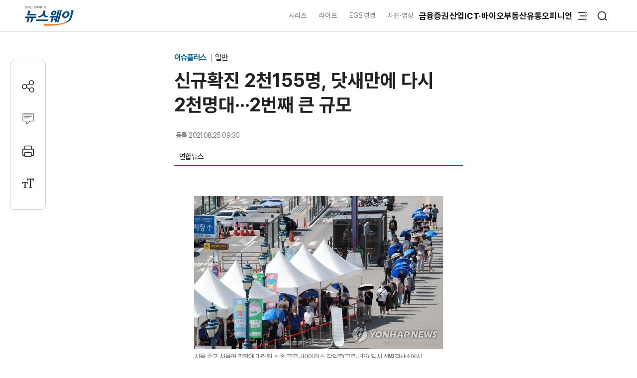

--- FILE ---
content_type: text/html; charset=UTF-8
request_url: https://www.newsway.co.kr/news/view?ud=2021082509302026287
body_size: 14588
content:
<!DOCTYPE html>
<html lang="ko">
<head>
<title>신규확진 2천155명, 닷새만에 다시 2천명대···2번째 큰 규모 - 뉴스웨이</title>
<meta charset="UTF-8">
<meta http-equiv="X-UA-Compatible" content="IE=edge">
<meta name="viewport" content="width=device-width,initial-scale=1.0,minimum-scale=1.0,maximum-scale=3.0,user-scalable=yes">
<meta name="title" content="신규확진 2천155명, 닷새만에 다시 2천명대···2번째 큰 규모 - 뉴스웨이">
<meta name="keywords" content="">
<meta name="description" content="국내 신종 코로나바이러스 감염증(코로나19) 4차 대유행이 지속 중인 가운데 25일 신규 확진자 수는 또다시 2천명대로 치솟았다. 중앙방역대책본부(방대본)는 이날 0시 기준 신규 확진자가 2천155명 늘어 누적 24만1천439명이라고 밝혔다. 전날(1천509명)보다 무려 646명 늘면서 지난 20일(2천50명) 이후 닷새 만에 다시 2천명을 넘어 2천100명대를 기록했다. 이는 국내 코로나19 사태 이후 최다를 기록한 지난 11일(2천221명) 이후 두 번째로 큰 규모다. 2천명대 확진자 ">
<meta name="author" content="안민">
<meta name="robots" content="max-image-preview:large">
<link rel="canonical" href="https://www.newsway.co.kr/news/view?ud=2021082509302026287">

<!-- og -->
<meta property="og:site_name" content="뉴스웨이">
<meta property="og:type" content="article">
<meta property="og:title" content="신규확진 2천155명, 닷새만에 다시 2천명대···2번째 큰 규모 - 뉴스웨이">
<meta property="og:description" content="국내 신종 코로나바이러스 감염증(코로나19) 4차 대유행이 지속 중인 가운데 25일 신규 확진자 수는 또다시 2천명대로 치솟았다. 중앙방역대책본부(방대본)는 이날 0시 기준 신규 확진자가 2천155명 늘어 누적 24만1천439명이라고 밝혔다. 전날(1천509명)보다 무려 646명 늘면서 지난 20일(2천50명) 이후 닷새 만에 다시 2천명을 넘어 2천100명대를 기록했다. 이는 국내 코로나19 사태 이후 최다를 기록한 지난 11일(2천221명) 이후 두 번째로 큰 규모다. 2천명대 확진자 ">
<meta property="og:url" content="https://www.newsway.co.kr/news/view?ud=2021082509302026287">
<meta property="og:image" content="https://nimage.newsway.co.kr/photo/2021/07/18/20210718000051_0700.jpg">
<meta property="og:image:width" content="500">
<meta property="og:image:height" content="308">

<!-- twitter -->
<meta name="twitter:site" content="@newsway" >
<meta name="twitter:card" content="summary_large_image">
<meta name="twitter:title" content="신규확진 2천155명, 닷새만에 다시 2천명대···2번째 큰 규모 - 뉴스웨이">
<meta name="twitter:description" content="국내 신종 코로나바이러스 감염증(코로나19) 4차 대유행이 지속 중인 가운데 25일 신규 확진자 수는 또다시 2천명대로 치솟았다. 중앙방역대책본부(방대본)는 이날 0시 기준 신규 확진자가 2천155명 늘어 누적 24만1천439명이라고 밝혔다. 전날(1천509명)보다 무려 646명 늘면서 지난 20일(2천50명) 이후 닷새 만에 다시 2천명을 넘어 2천100명대를 기록했다. 이는 국내 코로나19 사태 이후 최다를 기록한 지난 11일(2천221명) 이후 두 번째로 큰 규모다. 2천명대 확진자 ">
<meta name="twitter:image" content="https://nimage.newsway.co.kr/photo/2021/07/18/20210718000051_0700.jpg">
<meta name="twitter:creator" content="@newsway" >


<!-- DeepDive -->
<meta property="dd:content_id" content="2021082509302026287">
<meta property="dd:playtime" content="">
<meta property="dd:author" content="안민">
<meta property="dd:category" content="">
<meta property="dd:published_time" content="2021-08-25T09:30:20+09:00">
<meta property="dd:modified_time" content="2021-08-25T09:30:31+09:00">
<meta property="dd:publisher" content="뉴스웨이">
<meta property="dd:availability" content="true">

<!-- article -->
<meta property="article:published_time" content="2021-08-25T09:30:20+09:00">

<script>
var g_strDispType   = "NW";
var g_strCategory   = "04.12.01";
var g_strNewsID     = "2021082509302026287_1";
var g_strRemoteIP   = "NULL";
</script>
<script src="https://nimage.newsway.co.kr/assets/js/logcollectscript_202209.js?Friday 30th of January 2026 03:39:50 AM"></script>

<script async src="https://pagead2.googlesyndication.com/pagead/js/adsbygoogle.js?client=ca-pub-2415398784695844" crossorigin="anonymous"></script>

<!-- taboola -->
<script type="text/javascript">
document.addEventListener("DOMContentLoaded", function() {
  window._taboola = window._taboola || [];
  _taboola.push({article:'auto'});
  !function (e, f, u, i) {
    if (!document.getElementById(i)){
      e.async = 1;
      e.src = u;
      e.id = i;
      f.parentNode.insertBefore(e, f);
    }
  }(document.createElement('script'),
  document.getElementsByTagName('script')[0],
  '//cdn.taboola.com/libtrc/newsway-mobile/loader.js',
  'tb_loader_script');
  if(window.performance && typeof window.performance.mark == 'function')
    {window.performance.mark('tbl_ic');}
});
</script>

<!-- kakao -->
<script src="https://developers.kakao.com/sdk/js/kakao.min.js" defer></script>
<script>
// dom로드가 완료 되면 실행
document.addEventListener("DOMContentLoaded", function() {
    Kakao.init('8e7f6b75370f0d08827c8f09991a2dfb');
});
</script>

<!-- google -->
<meta name="google-site-verification" content="LbLXsNkXj8kNTbitXHy55A2cIFG2nIXEnuMBatmoh0Y">

<!-- Google tag (gtag.js) -->
<script async src="https://www.googletagmanager.com/gtag/js?id=G-0F9N3T85JF"></script>
<script>
window.dataLayer = window.dataLayer || [];
function gtag(){dataLayer.push(arguments);}
gtag('js', new Date());

gtag('config', 'G-0F9N3T85JF');
</script>

<link rel="shortcut icon" href="https://nimage.newsway.co.kr/assets/image/favicon/newsway.ico" type="image/x-icon">
<link rel="apple-touch-icon" sizes="57x57" href="https://nimage.newsway.co.kr/assets/image/favicon/apple-icon-57x57.png">
<link rel="apple-touch-icon" sizes="60x60" href="https://nimage.newsway.co.kr/assets/image/favicon/apple-icon-60x60.png">
<link rel="apple-touch-icon" sizes="72x72" href="https://nimage.newsway.co.kr/assets/image/favicon/apple-icon-72x72.png">
<link rel="apple-touch-icon" sizes="76x76" href="https://nimage.newsway.co.kr/assets/image/favicon/apple-icon-76x76.png">
<link rel="apple-touch-icon" sizes="114x114" href="https://nimage.newsway.co.kr/assets/image/favicon/apple-icon-114x114.png">
<link rel="apple-touch-icon" sizes="120x120" href="https://nimage.newsway.co.kr/assets/image/favicon/apple-icon-120x120.png">
<link rel="apple-touch-icon" sizes="144x144" href="https://nimage.newsway.co.kr/assets/image/favicon/apple-icon-144x144.png">
<link rel="apple-touch-icon" sizes="152x152" href="https://nimage.newsway.co.kr/assets/image/favicon/apple-icon-152x152.png">
<link rel="apple-touch-icon" sizes="180x180" href="https://nimage.newsway.co.kr/assets/image/favicon/apple-icon-180x180.png">
<link rel="icon" type="image/png" sizes="192x192"  href="https://nimage.newsway.co.kr/assets/image/favicon/android-icon-192x192.png">
<link rel="icon" type="image/png" sizes="32x32" href="https://nimage.newsway.co.kr/assets/image/favicon/favicon-32x32.png">
<link rel="icon" type="image/png" sizes="96x96" href="https://nimage.newsway.co.kr/assets/image/favicon/favicon-96x96.png">
<link rel="icon" type="image/png" sizes="16x16" href="https://nimage.newsway.co.kr/assets/image/favicon/favicon-16x16.png">
<!-- <link rel="manifest" href="https://nimage.newsway.co.kr/assets/image/favicon/manifest.json"> -->
<meta name="msapplication-TileImage" content="https://nimage.newsway.co.kr/assets/image/favicon/ms-icon-144x144.png">

<link rel="stylesheet" href="https://nimage.newsway.co.kr/assets/css/common.css?v=20251110">
<link rel="stylesheet" href="https://nimage.newsway.co.kr/assets/css/new.css?v=20251107">

<link href="https://nimage.newsway.co.kr/assets/css/view.css?v=202601151" rel="stylesheet">
<link href="https://nimage.newsway.co.kr/assets/css/view-v2.css?v=202601151" rel="stylesheet">
<link href="https://nimage.newsway.co.kr/assets/css/sticky-menu.css?v=202601151" rel="stylesheet">
<link href="https://nimage.newsway.co.kr/assets/css/content-right.css?v=202601151" rel="stylesheet">

<script type="application/ld+json">
{
    "@context": "http://schema.org",
    "@type": "NewsArticle",
    "headline": "신규확진 2천155명, 닷새만에 다시 2천명대···2번째 큰 규모 - 뉴스웨이",
    "image": {
        "@type": "ImageObject",
        "@id": "https://nimage.newsway.co.kr/photo/2021/07/18/20210718000051_0700.jpg",
        "url": "https://nimage.newsway.co.kr/photo/2021/07/18/20210718000051_0700.jpg",
        "width": "500",
        "height": "308"
    },
    "author": {
        "@type": "Person",
        "name": "안민",
        "url": "https://www.newsway.co.kr/reporter/"
    },
    "publisher": {
        "@type": "Organization",
        "name": "뉴스웨이",
        "url": "https://www.newsway.co.kr",
        "logo": {
            "@type": "ImageObject",
            "url": "https://nimage.newsway.co.kr/assets/image/logo/logos_sns.png",
            "width": "800",
            "height": "800"
        },
        "sameAs": [
            "https://www.facebook.com/newswayon/",
            "https://post.naver.com/ewaynews",
            "https://www.youtube.com/channel/UCoFVLuTZ0FBrB54L4fU4uKQ"
        ]
    },
    "datePublished": "2021-08-25T09:30:20+09:00",
    "dateModified": "2021-08-25T09:30:31+09:00",
    "description": "국내 신종 코로나바이러스 감염증(코로나19) 4차 대유행이 지속 중인 가운데 25일 신규 확진자 수는 또다시 2천명대로 치솟았다. 중앙방역대책본부(방대본)는 이날 0시 기준 신규 확진자가 2천155명 늘어 누적 24만1천439명이라고 밝혔다. 전날(1천509명)보다 무려 646명 늘면서 지난 20일(2천50명) 이후 닷새 만에 다시 2천명을 넘어 2천100명대를 기록했다. 이는 국내 코로나19 사태 이후 최다를 기록한 지난 11일(2천221명) 이후 두 번째로 큰 규모다. 2천명대 확진자 ",
    "mainEntityOfPage": {
        "@type": "webpage",
        "@id": "https://www.newsway.co.kr/news/view?ud=2021082509302026287"
    },
    "url": "https://www.newsway.co.kr/news/view?ud=2021082509302026287",
    "thumbnailUrl": "https://nimage.newsway.co.kr/photo/2021/07/18/20210718000051_0700.jpg"
}</script>

<script src="https://nimage.newsway.co.kr/assets/js/jquery.min.js"></script>
</head>
<body>
        <div id="blind"></div>
    
    <div id="wrap">
     
 
<div id="subheader" class="sub-header is-block">
    <div class="subheader-wrap">
        <a href="/" class="subheader-logo" aria-label="홈으로 이동">
            <img src="https://nimage.newsway.co.kr/assets/image/logo/newsway_logo_emblem.svg" alt="뉴스웨이로고"/>
        </a>
        <div class="header-body">
            <div class="navigation">
                <div class="gnb">
                    <a href="/series">시리즈</a>
                    <a href="/life">라이프</a>
                    <a href="/esg">EGS경영</a>
                    <a href="/pic">사진·영상</a>
                </div>
                <nav class="nav">
                    <ul>
                        <li><a href="/finance">금융</a></li>
                        <li><a href="/stock">증권</a></li>
                        <li><a href="/industry">산업</a></li>
                        <li><a href="/it">ICT·바이오</a></li>
                        <li><a href="/realestate">부동산</a></li>
                        <li><a href="/distribution-bio">유통</a></li>
                        <li><a href="/opinion">오피니언</a></li>
                    </ul>
                </nav>
                <div class="btn-box">
                    <button class="btn-menu" aria-expanded="false" aria-label="메뉴 열기">
                        <svg class="icon" viewBox="0 0 100 100">
                            <path class="line top" d="M 30,33 H 70" />
                            <path class="line middle" d="M 40,50 H 70" />
                            <path class="line bottom" d="M 30,67 H 70" />
                        </svg>
                    </button>
                    <button class="btn-search"><img src="https://nimage.newsway.co.kr/assets/image/searchIcon.svg" alt="검색"/></button>
                </div>
            </div>
            <!-- //전체메뉴 -->

            <div class="new-nav-sitemap">
                <div class="sitemap-wrap">
                    <div class="sitemap-navigation">
                        <div class="nav-sitemap-top">
                                                        <dl>
                                <dt><a href="/finance">금융</a>
                                    <button type="button"><img src="https://nimage.newsway.co.kr/assets/image/chevronUpIcon.svg" alt=""/></button>
                                </dt>
                                                                <dd><a href="/finance/bank">은행</a></dd>
                                                                <dd><a href="/finance/insurance">보험</a></dd>
                                                                <dd><a href="/finance/card">카드</a></dd>
                                                                <dd><a href="/finance/savings-bank">저축은행</a></dd>
                                                                <dd><a href="/finance/general">금융일반</a></dd>
                                                            </dl>
                                                        <dl>
                                <dt><a href="/stock">증권</a>
                                    <button type="button"><img src="https://nimage.newsway.co.kr/assets/image/chevronUpIcon.svg" alt=""/></button>
                                </dt>
                                                                <dd><a href="/stock/securities-company">증권·자산운용사</a></dd>
                                                                <dd><a href="/stock/item">종목</a></dd>
                                                                <dd><a href="/stock/investment-strategy">투자전략</a></dd>
                                                                <dd><a href="/stock/ipo">IPO</a></dd>
                                                                <dd><a href="/stock/blockchain">블록체인</a></dd>
                                                                <dd><a href="/stock/general">증권일반</a></dd>
                                                            </dl>
                                                        <dl>
                                <dt><a href="/industry">산업</a>
                                    <button type="button"><img src="https://nimage.newsway.co.kr/assets/image/chevronUpIcon.svg" alt=""/></button>
                                </dt>
                                                                <dd><a href="/industry/enterprise">재계</a></dd>
                                                                <dd><a href="/industry/electronics">전기·전자</a></dd>
                                                                <dd><a href="/industry/car">자동차</a></dd>
                                                                <dd><a href="/industry/heavy">중공업·방산</a></dd>
                                                                <dd><a href="/industry/energy-chemical">에너지·화학</a></dd>
                                                                <dd><a href="/industry/air-shipping">항공·해운</a></dd>
                                                                <dd><a href="/industry/general">산업일반</a></dd>
                                                            </dl>
                                                        <dl>
                                <dt><a href="/it">ICT·바이오</a>
                                    <button type="button"><img src="https://nimage.newsway.co.kr/assets/image/chevronUpIcon.svg" alt=""/></button>
                                </dt>
                                                                <dd><a href="/it/telecom">통신</a></dd>
                                                                <dd><a href="/it/game">게임</a></dd>
                                                                <dd><a href="/it/internet-platform">인터넷·플랫폼</a></dd>
                                                                <dd><a href="/it/pharmaceutical-bio">제약·바이오</a></dd>
                                                                <dd><a href="/it/general">ICT일반</a></dd>
                                                            </dl>
                                                        <dl>
                                <dt><a href="/realestate">부동산</a>
                                    <button type="button"><img src="https://nimage.newsway.co.kr/assets/image/chevronUpIcon.svg" alt=""/></button>
                                </dt>
                                                                <dd><a href="/realestate/construction">건설사</a></dd>
                                                                <dd><a href="/realestate/sell">분양</a></dd>
                                                                <dd><a href="/realestate/city-maintenance">도시정비</a></dd>
                                                                <dd><a href="/realestate/general">부동산일반</a></dd>
                                                            </dl>
                                                        <dl>
                                <dt><a href="/distribution-bio">유통</a>
                                    <button type="button"><img src="https://nimage.newsway.co.kr/assets/image/chevronUpIcon.svg" alt=""/></button>
                                </dt>
                                                                <dd><a href="/distribution-bio/channel">채널</a></dd>
                                                                <dd><a href="/distribution-bio/food">식음료</a></dd>
                                                                <dd><a href="/distribution-bio/fashion-beauty">패션·뷰티</a></dd>
                                                                <dd><a href="/distribution-bio/travel">여행</a></dd>
                                                                <dd><a href="/distribution-bio/general">유통일반</a></dd>
                                                            </dl>
                                                        <dl>
                                <dt><a href="/esg">ESG경영</a>
                                    <button type="button"><img src="https://nimage.newsway.co.kr/assets/image/chevronUpIcon.svg" alt=""/></button>
                                </dt>
                                                                <dd><a href="/esg/environment">친환경</a></dd>
                                                                <dd><a href="/esg/social">사회적가치</a></dd>
                                                                <dd><a href="/esg/governance">투명경영</a></dd>
                                                                <dd><a href="/esg/general">ESG일반</a></dd>
                                                            </dl>
                                                    </div>
                        <div class="nav-sitemap-bottom">
                                                        <dl>
                                <dt><a href="/series">시리즈</a></dt>
                                                                <dd><a href="/series/nwreport">NW리포트</a></dd>
                                                                <dd><a href="/series/storynews">스토리뉴스</a></dd>
                                                                <dd><a href="/series/issuefocus">이슈포커스</a></dd>
                                                                <dd><a href="/series/shareholding-structure">기업지배구조</a></dd>
                                                            </dl>
                                                        <dl>
                                <dt><a href="/opinion">오피니언</a></dt>
                                                                <dd><a href="/opinion/speciallist">전문가칼럼</a></dd>
                                                                <dd><a href="/opinion/desk">데스크 칼럼</a></dd>
                                                                <dd><a href="/opinion/note">기자수첩</a></dd>
                                                            </dl>
                                                        <dl>
                                <dt><a href="/life">라이프</a></dt>
                                                                <dd><a href="/life/shorts">Shorts</a></dd>
                                                                <dd><a href="/life/videos">영상</a></dd>
                                                                <dd><a href="/life/cardnews">카드뉴스</a></dd>
                                                                <dd><a href="/life/plan">기획연재</a></dd>
                                                            </dl>
                            
                                                        <dl>
                                <dt><a href="/pic">사진·영상</a></dt>
                                                                <dd><a href="/pic/onspot">온스팟</a></dd>
                                                                <dd><a href="/pic/storyphoto">스토리포토</a></dd>
                                                                <dd><a href="/pic/cut">한 컷</a></dd>
                                                            </dl>
                                                    </div>
                    </div>
                    <div class="sitemap-banner">
                        <a href="https://urba.newsway.co.kr" target="_blank"><img src="https://nimage.newsway.co.kr/assets/image/banner/mainmiddle_banner_250616_2.jpg" alt="도시정비 주택브랜드대상" /></a>
                        <a href="/anniversary" target="_blank"><img src="https://nimage.newsway.co.kr/assets/image/banner/mainmiddle_banner_251021.jpg" alt="제7회 블록체인비즈니스포럼"></a>
                    </div>
                </div>
            </div>
            <!-- //전체메뉴 -->
        </div>
    </div>
    <div class="progress-container-nav no-print"><div class="progress-bar-nav"></div></div>
</div>




<!-- //검색 -->
<aside id="search-popup">
    <div id="search-popup-area">
        <div class="search-popup-blind"></div>
        <div class="search-popup-box">
            <div class="search-popup-close">
                <button type="button"><i></i></button>
            </div>
            <div class="search-popup-logo">
                <section>
                    <div>
                        <span>
                            <a href="/" aria-label="홈으로 이동"></a>
                        </span>
                    </div>
                    <p>
                        <span>검색</span>
                    </p>
                </section>
            </div>
            <div class="search-popup-top">
                <section>
                    <div class="search-wrap">
                        <form action="/search" method="get">
                            <div class="search-box">
                                <input type="text" placeholder="검색어를 입력하세요." name="q">
                                <input type="submit" value="">
                            </div>
                        </form>
                    </div>
                </section>
            </div>
            <div class="search-popup-bottom">
                <!-- <section>
                    <p class="title">
                        <span>인기 검색어</span>
                    </p>
                    <ul class="search-tag">
                                            </ul>
                </section> -->
                <section>
                    <p class="title">
                        <span>주요 뉴스</span>
                    </p>
                    <ul class="search-news">
                                                <li>
                            <a href="/news/view?ud=2026012921323048197">
                                <article>
                                    <div class="news-text">
                                        <p class="headline">
                                            <span>한화에어로, 다연장포 '천무' 노르웨이서 대규모 수주</span>
                                        </p>
                                        <p class="description">
                                            <span>한화에어로스페이스가 다연장로켓 '천무'를 앞세워 노르웨이에서 대규모 수주를 따내는 것에 성공했다. 29일 외신에 따르면 노르웨이 국방부는 이날 한화에어로스페이스를 LRPFS(차세대 장거리 정밀화력 체계) 최종사업자로 선정했다고 밝혔다. 한화에어로스페이스는 계약 체결 후 '천무'를 노르웨이 측에 공급할 예정이다. 앞서 노르웨이 의회는 지난 27일(현지시간) LRPFS 조달계획을 승인했었다. LRPFS는 총 20억 달러(약 2조8644억원) 규</span>
                                        </p>
                                    </div>
                                                                        <div class="news-image">
                                        <figure>
                                            <img src="https://nimage.newsway.co.kr/photo/2026/01/12/20260112000060_0640.png" alt="한화에어로, 다연장포 '천무' 노르웨이서 대규모 수주" loading="lazy">
                                        </figure>
                                    </div>
                                                                    </article>
                            </a>
                        </li>
                                                <li>
                            <a href="/news/view?ud=2026012918324126580">
                                <article>
                                    <div class="news-text">
                                        <p class="headline">
                                            <span>신한·KB금융지주, 전북혁신도시에 모인다···'자본시장 허브' 구축</span>
                                        </p>
                                        <p class="description">
                                            <span>신한금융과 KB금융이 전북혁신도시에 자산운용 중심의 자본시장 허브 및 금융타운을 조성한다. 두 그룹은 운용, 수탁, 리스크 등 자본시장 밸류체인 전 과정을 집적해 실물경제와 연계하고, 계열사 주요 인력을 전주에 배치해 금융생태계 혁신을 추진한다.</span>
                                        </p>
                                    </div>
                                                                        <div class="news-image">
                                        <figure>
                                            <img src="https://nimage.newsway.co.kr/photo/2025/09/19/20250919000042_0640.jpg" alt="신한·KB금융지주, 전북혁신도시에 모인다···'자본시장 허브' 구축" loading="lazy">
                                        </figure>
                                    </div>
                                                                    </article>
                            </a>
                        </li>
                                                <li>
                            <a href="/news/view?ud=2026012918284306775">
                                <article>
                                    <div class="news-text">
                                        <p class="headline">
                                            <span>가상자산사업자 '대주주 범죄전력'도 검증···특금법 개정안 국회 통과</span>
                                        </p>
                                        <p class="description">
                                            <span>가상자산사업자의 진입규제가 대폭 강화된다. 금융위원회는 '특정금융거래정보의 보고 및 이용 등에 관한 법률(특정금융정보법)' 개정안이 국회 본회의를 통과했다고 29일 밝혔다. 이번 개정으로 가상자산사업자 신고 심사 시 대표자·임원뿐 아니라 대주주까지 범죄전력 심사 대상에 포함되며, 심사 대상 법률 범위도 크게 확대됐다. 현행법(특금법, 범죄수익은닉규제법, 자본시장법 등)에 더해 ▲마약거래방지법 ▲공정거래법 ▲조세범처벌법 ▲특정경</span>
                                        </p>
                                    </div>
                                                                        <div class="news-image">
                                        <figure>
                                            <img src="https://nimage.newsway.co.kr/photo/2023/11/14/20231114000063_0640.jpg" alt="가상자산사업자 '대주주 범죄전력'도 검증···특금법 개정안 국회 통과" loading="lazy">
                                        </figure>
                                    </div>
                                                                    </article>
                            </a>
                        </li>
                                                <li>
                            <a href="/news/view?ud=2026012915444899992">
                                <article>
                                    <div class="news-text">
                                        <p class="headline">
                                            <span>HBM4 앞두고 날 선 신경전···삼성·SK의 각기 다른 자신감</span>
                                        </p>
                                        <p class="description">
                                            <span>삼성전자와 SK하이닉스가 최신 실적발표에서 HBM4(차세대 고대역폭메모리)를 두고 경쟁 의지를 드러냈다. 삼성은 2월 HBM4 출하를 공식화하며 기술 우위를 강조했고, SK하이닉스는 검증된 품질과 시장 점유율을 앞세워 선두 유지에 자신감을 보였다. 양사의 기술력과 공급 전략 차별화로 HBM4 시장 주도권 경쟁이 치열하게 전개될 전망이다.</span>
                                        </p>
                                    </div>
                                                                        <div class="news-image">
                                        <figure>
                                            <img src="https://nimage.newsway.co.kr/photo/2023/08/02/20230802000053_0640.png" alt="HBM4 앞두고 날 선 신경전···삼성·SK의 각기 다른 자신감" loading="lazy">
                                        </figure>
                                    </div>
                                                                    </article>
                            </a>
                        </li>
                                            </ul>
                </section>
            </div>
        </div>
    </div>
</aside>
<!-- //검색 -->

<div class="scroll-top">
    <button type="button"><img src="https://nimage.newsway.co.kr/assets/image/chevronUpIcon.svg" alt="맨위로"/></button>
</div>

<script>
document.addEventListener("DOMContentLoaded", function() {
    const header = document.getElementById("subheader");

    window.addEventListener("scroll", function() {
        if(window.scrollY > 100 && $(".new-nav-sitemap").css("display") == "none") {
            header.classList.add("fixed");
        } else if(window.scrollY <= 100 && $(".new-nav-sitemap").css("display") == "none") {
            header.classList.remove("fixed");
        }
    });
});
</script>

    

    

    <div class="progress-container no-print"><div class="progress-bar"></div></div>
<main role="main">
    <div id="container">
        <div class="content">
            <section>
                <div class="view-header">
                    <div class="view-header-area">
                        <div class="view-header-logo">
                            <a href="/"></a>
                        </div>
                        <div>
                            <p class="headline">
                                                                <span class="headline-category">
                                    <a href="/issueplus">
                                        이슈플러스                                    </a>
                                </span>
                                                                <span>신규확진 2천155명, 닷새만에 다시 2천명대···2번째 큰 규모</span>
                                                            </p>
                        </div>
                    </div>
                </div>
            </section>
            <section>
                <div class="main-header">
                    <div>
                        <p class="category">
                                                            <a href="/issueplus">
                                    이슈플러스                                </a>
                                                                                        <a href="/issueplus/general">
                                    일반                                </a>
                                                                                </p>
                        <h1 class="headline">
                            신규확진 2천155명, 닷새만에 다시 2천명대···2번째 큰 규모                                                    </h1>
                    </div>
                    <div class="view-option">
                        <div class="view-reporter">
                            <div class="view-text">
                                <div class="view-date">
                                    <p>
                                        <span>등록</span>
                                        <span>2021.08.25 09:30</span>
                                    </p>
                                                                    </div>
                            </div>
                            <div class="view-info">
                                <div class="view-info-author"><p><a href="/reporter/"><span>연합뉴스</span></a></p></div>
                                <div class="view-info-option">
                                    <div class="layer-share-view">
                                    <button class="btn-share" type="button" aria-label="공유하기">
                                        <img src="https://nimage.newsway.co.kr/assets/image/icons/share_icon.svg" alt="공유아이콘"/>공유</button>
                                        <div class="layer-popup-view share-popup-view">
                                            <div class="layer-header-view">
                                                <p>
                                                    <span><strong>SNS 공유</strong></span>
                                                </p>
                                            </div>
                                            <div class="layer-body-view">
                                                <ul>
                                                    <li>
                                                    <a href="javascript:void(kakaoLinkShare('신규확진 2천155명, 닷새만에 다시 2천명대···2번째 큰 규모', '국내 신종 코로나바이러스 감염증(코로나19) 4차 대유행이 지속 중인 가운데 25일 신규 확진자 수는 또다시 2천명대로 치솟았다. 중앙방역대책본부(방대본)는 이날 0시 기준 신규 확진자가 2천155명 늘어 누적 24만1천439명이라고 밝혔다. 전날(1천509명)보다 무려 646명 늘면서 지난 20일(2천50명) 이후 닷새 만에 다시 2천명을 넘어 2천100명대를 기록했다. 이는 국내 코로나19 사태 이후 최다를 기록한 지난 11일(2천221명) 이후 두 번째로 큰 규모다. 2천명대 확진자 ', 'https://nimage.newsway.co.kr/photo/2021/07/18/20210718000051_0640.jpg', 'https%3A%2F%2Fwww.newsway.co.kr%2Fnews%2Fview%3Fud%3D2021082509302026287'));" title="카카오톡">
                                                        <span>
                                                            <i>
                                                                <button aria-label="카카오톡 공유하기"></button>
                                                            </i>
                                                        </span>
                                                        <span>카카오톡</span>
                                                    </a>
                                                    </li>
                                                    <li onclick="facebookLinkShart('https://www.newsway.co.kr/news/view?ud=2021082509302026287', '신규확진 2천155명, 닷새만에 다시 2천명대···2번째 큰 규모');">
                                                        <span>
                                                            <i>
                                                                <button aria-label="페이스북 공유하기"></button>
                                                            </i>
                                                        </span>
                                                        <span>페이스북</span>
                                                    </li>
                                                    <li onclick="twitterLinkShart('https://www.newsway.co.kr/news/view?ud=2021082509302026287', '신규확진 2천155명, 닷새만에 다시 2천명대···2번째 큰 규모');">
                                                        <span>
                                                            <i>
                                                                <button aria-label="트위터 공유하기"></button>
                                                            </i>
                                                        </span>
                                                        <span>트위터</span>
                                                    </li>
                                                    <li class="layer-clip">
                                                        <span>
                                                            <i>
                                                                <button></button>
                                                            </i>
                                                        <span>URL 복사</span>
                                                    </li>
                                                </ul>
                                            </div>
                                            <button type="button" class="sticky-close-view" aria-label="닫기">
                                                <span class="visually_hidden">close</span>
                                            </button>
                                        </div>
                                    </div>
                                </div>
                            </div>
                        </div>
                    </div>
                </div>
            </section>
            <section>
                <div class="main-content" data-section="view">
                    <div class="content-wrap">
                        <div class="content-area">
                            <div class="content-left">
                                <div class="view-area">
                                    <article>
                                        
                                                                                <div class="view-text" id="view-text">
                                            <div class="view-image" style="margin-top:30px;"><p class="img-center"><span style="max-width:500px;"><a href="javascript:void(imageViewPopup('20210718000051_1024.jpg'));" title="확대하기" style="cursor:zoom-in"><picture><source srcset="https://nimage.newsway.co.kr/photo/2021/07/18/20210718000051_0480.jpg" media="(max-width: 768px)"><img src="https://nimage.newsway.co.kr/photo/2021/07/18/20210718000051_0700.jpg" alt="서울 중구 서울역 광장에 마련된 신종 코로나바이러스 감염증(코로나19) 임시 선별검사소에서 시민들이 검사를 위해 차례를 기다리고 있다. 사진=연합뉴스 제공"></picture></a><span class="img-caption">서울 중구 서울역 광장에 마련된 신종 코로나바이러스 감염증(코로나19) 임시 선별검사소에서 시민들이 검사를 위해 차례를 기다리고 있다. 사진=연합뉴스 제공</span></span></p></div>
국내 신종 코로나바이러스 감염증(코로나19) 4차 대유행이 지속 중인 가운데 25일 신규 확진자 수는 또다시 2천명대로 치솟았다. <br />
 <br />
 중앙방역대책본부(방대본)는 이날 0시 기준 신규 확진자가 2천155명 늘어 누적 24만1천439명이라고 밝혔다. <br />
 <br />
 전날(1천509명)보다 무려 646명 늘면서 지난 20일(2천50명) 이후 닷새 만에 다시 2천명을 넘어 2천100명대를 기록했다. <br />
 <br />
 이는 국내 코로나19 사태 이후 최다를 기록한 지난 11일(2천221명) 이후 두 번째로 큰 규모다. <br />
 <br />
 2천명대 확진자 자체는 19일(2천152명)과 20일(2천50명)을 포함해 이번이 4번째다. <br />
 <br />
 그간의 확진자 발생 흐름을 보면 보통 주말·휴일 검사건수 감소 영향이 이어지는 주 초반까지는 다소 적게 나오다가 수요일을 기점으로 급증하는 양상을 나타낸다. <br />
 <br />
 이날 신규 확진자의 감염 경로를 보면 지역발생이 2천114명, 해외유입이 41명이다. <br />
        <div class="googlead no-print" style="text-align:center;">
            <!-- 뉴스웨이_M 300*250_기사내 -->
            <ins class="adsbygoogle" style="display:inline-block;width:300px;height:250px;margin-top:30px;" data-ad-client="ca-pub-2415398784695844" data-ad-slot="4167131988"></ins><script> (adsbygoogle = window.adsbygoogle || []).push({});</script>
        </div><br />
 지난달 초부터 본격화한 4차 대유행의 기세는 두 달 가까이 이어지면서 좀처럼 잦아들 기미를 보이지 않고 있다. <br />
 <br />
 하루 확진자는 지난달 7일(1천211명)부터 50일 연속 네 자릿수를 이어갔다. <br />
 <br />
 이달 19일부터 이날까지 최근 1주간 발생한 신규 확진자만 보면 일별로 2천152명→2천50명→1천879명→1천627명→1천418명→1천509명→2천155명을 기록하며 하루 최소 1천400명 이상씩 나왔고, 2천명을 넘긴 날도 3차례나 된다. 
                                            <!-- //// 관련기사 //// -->
                                                                                        <!-- //// 관련기사 //// -->
                                                                                    </div>

                                                                                <div class="view-bottom">
                                                                                    </div>
                                        
                                        
                                        <div class="view-copyright">
                                            <p>
                                                <span>저작권자 © 온라인 경제미디어 뉴스웨이 · 무단 전재 및 재배포 금지</span>
                                            </p>
                                        </div>

                                        <div class="pc-ad-list no-print">
                                            <!-- 인라이플 광고20211123 -->
                                            <div style="margin:40px 0 20px 0;">
                                                <div id="smartmyd_MTQ0" data-disp_id="MTQ0">
                                                <script>
                                                document.addEventListener("DOMContentLoaded", function() {
                                                    (function(c,o,n,f,i,g,s) {
                                                    pb="";//passbackurl
                                                    kwd=""; //search keyword
                                                    if(c[n]&&s[n].s)return;c[n]=function(){(c[n].s=c[n].g||[]).push(arguments)};
                                                    i=o.createElement(f);i.async=1;i.charset="utf-8";i.src="//io.smartmyd.com/adReq/plugin.js?k=MTQ0"+"&pb="+encodeURIComponent(pb)+"&kwd="+encodeURIComponent(kwd);
                                                    g=o.getElementsByTagName(f)[0];g.parentNode.insertBefore(i,g);})(window,document,"smartmyd__MTQ0","script");

                                                    var p0 = document.getElementById('smartmyd_MTQ0');
                                                    var observer0 = new MutationObserver((mutations, obs) => {
                                                    var iframe0 = p0.querySelector('iframe');
                                                        if (iframe0) {
                                                            iframe0.setAttribute('title', '텍스트 광고');
                                                            obs.disconnect(); // 감시 중단
                                                        }
                                                    });

                                                    observer0.observe(p0, { childList: true, subtree: true });
                                                });
                                                </script>
                                                </div>
                                            </div>
                                            <!--// 인라이플 광고20211123 -->
                                        </div>

                                        <div class="mobile-ad-list no-print">
                                            <!-- 인라이플 광고20211123 -->
                                            <div class="text_ad" style="padding:15px; background:#fff;">
                                                <div><img src="https://nimage.newsway.co.kr/assets/image/view/ad_view_icon.gif" alt="ad"></div>
                                                <div style="height:1px;clear:both; "></div>
                                                <div id="smartmyd_MTQ1" data-disp_id="MTQ1">
                                                <script>
                                                document.addEventListener("DOMContentLoaded", function() {
                                                    (function(c,o,n,f,i,g,s) {
                                                    pb="";//passbackurl
                                                    kwd=""; //search keyword
                                                    if(c[n]&&s[n].s)return;c[n]=function(){(c[n].s=c[n].g||[]).push(arguments)};
                                                    i=o.createElement(f);i.async=1;i.charset="utf-8";i.src="//io.smartmyd.com/adReq/plugin.js?k=MTQ1"+"&pb="+encodeURIComponent(pb)+"&kwd="+encodeURIComponent(kwd);
                                                    g=o.getElementsByTagName(f)[0];g.parentNode.insertBefore(i,g);
                                                    })(window,document,"smartmyd__MTQ1","script");

                                                    var p1 = document.getElementById('smartmyd_MTQ1');
                                                    var observer1 = new MutationObserver((mutations, obs) => {
                                                    var iframe1 = p1.querySelector('iframe');
                                                        if (iframe1) {
                                                            iframe1.setAttribute('title', '텍스트 광고');
                                                            obs.disconnect(); // 감시 중단
                                                        }
                                                    });

                                                    observer1.observe(p1, { childList: true, subtree: true });
                                                });
                                                </script>
                                                </div>
                                            </div>
                                            <!--// 인라이플 광고20211123 -->
                                        </div>

                                           
                                        <a class="banner-daumcp" href="https://v.daum.net/channel/552788/home" target="_blank">
                                            <img src="https://nimage.newsway.co.kr/assets/image/banner/banner-daumcp-wide.png" alt="다음 뉴스웨이 언론사 구독"/>
                                        </a>
                                        <!-- <iframe src="https://v.daum.net/banner/552788" frameborder="0" width="100%" height="76px" style="margin:12px 0px"></iframe> -->
                                        <!-- // 다음 cp 20260115 -->

                                        <div id="view-comment" class="view-comment no-print">
                                            <p class="title">
                                                <span>댓글</span>
                                            </p>
                                            <!-- <livere-comment id="lv-container" client-id="xvjt0SaqjsOVRFbAT80i"></livere-comment>
                                            <script type="module" src="https://www.livere.org/assets/main-2f778410.js"></script> -->

                                            <div id="lv-container" data-id="newsway" data-uid="MTg5MS81NzU1Ny8zNDAyMQ==" >
                                                <script type="text/javascript">
                                                document.addEventListener("DOMContentLoaded", function() {
                                                    var refer = "newsway.co.kr/news/view?ud=2021082509302026287";

                                                    (function(d, s) {
                                                        var j, e = d.getElementsByTagName(s)[0];

                                                        if (typeof LivereTower === 'function') { return; }

                                                        j = d.createElement(s);
                                                        j.src = 'https://cdn-city.livere.com/js/embed.dist.js';
                                                        j.async = true;

                                                        e.parentNode.insertBefore(j, e);
                                                    })(document, 'script');
                                                });
                                                </script>
                                                <noscript>>Please activate JavaScript for write a comment in LiveRe.</noscript>
                                            </div>
                                        </div>

                                        <div class="pc-ad-list no-print" style="margin-bottom:20px;">
                                            <!-- 인라이플 애드센스 -->
                                            
        <div style="margin-top:20px; z-index:5; text-align:center;">
            <div style="display:inline-block;">
                <!-- PC 기사하단 250*250_좌측 -->
                <ins class="adsbygoogle"
                     style="display:inline-block;width:250px;height:250px"
                     data-ad-client="ca-pub-2415398784695844"
                     data-ad-slot="5837730784"></ins>
                <script>(adsbygoogle = window.adsbygoogle || []).push({});</script>
            </div>

            <div style="display:inline-block;">
                <!-- PC 기사하단 250*250_우측 -->
                <ins class="adsbygoogle"
                     style="display:inline-block;width:250px;height:250px"
                     data-ad-client="ca-pub-2415398784695844"
                     data-ad-slot="1419973626"></ins>
                <script>(adsbygoogle = window.adsbygoogle || []).push({});</script>
            </div>
        </div>                                            <!--// 인라이플 애드센스 -->
                                        </div>

                                        <div class="mobile-ad-list no-print" style="margin-bottom:20px;">
                                            <!-- 겟앤쇼 광고 -->
                                            <!-- <div style="margin:15px 0; text-align:center;">
                                                <iframe name="sc765" src="https://vod.shoppingcall.me/ad_shoppingCallme.php?aid=765" width="300" height="280" frameborder="0" scrolling="no"></iframe>
                                            </div> -->
                                            <!--// 겟앤쇼 광고 -->

                                            <!-- 딥다이브 광고 -->
                                            <!-- <article id="deepdive-wrap">
                                                <section style="padding:10px;">
                                                    <ins id="deepdive" data-wid="NSWNAM001"></ins>
                                                    <script type="text/javascript" src="https://deepdive.zum.com/widget/starter.js"></script>
                                                </section>
                                            </article> -->
                                            <!--// 딥다이브 광고 -->

                                            <!-- 인라이플 구글 애드센스 -->
                                            
        <article id="ad-google-wrap">
            <section class="boxgrid" style="text-align:center; margin-top:10px;">
                <!-- 뉴스웨이_M 300*250_기사하단 -->
                <ins class="adsbygoogle"
                     style="display:inline-block;width:300px;height:250px"
                     data-ad-client="ca-pub-2415398784695844"
                     data-ad-slot="3366058345"></ins>
                <script>(adsbygoogle = window.adsbygoogle || []).push({});</script>
            </section>
        </article>                                            <!--// 인라이플 구글 애드센스 -->
                                        </div>

                                        <!-- 타블라 광고 -->
                                        <div id="taboola-below-article-thumbnails" class="no-print"></div>
                                        <script type="text/javascript">
                                        document.addEventListener("DOMContentLoaded", function() {
                                            window._taboola = window._taboola || [];
                                            _taboola.push({
                                                mode: 'alternating-thumbnails-a-responsive',
                                                container: 'taboola-below-article-thumbnails',
                                                placement: 'Below Article Thumbnails',
                                                target_type: 'mix'
                                            });

                                            var p2 = document.getElementById('taboola-below-article-thumbnails');
                                            var observer2 = new MutationObserver((mutations, obs) => {
                                            var iframe2 = p2.querySelector('iframe');
                                                if (iframe2) {
                                                    iframe2.setAttribute('title', '광고');
                                                    obs.disconnect();
                                                }
                                            });

                                            observer2.observe(p2, { childList: true, subtree: true });
                                        });
                                        </script>
                                        <!--// 타블라 광고 -->
                                    </article>
                                </div>
                            </div>
                            <!-- <div class="content-right">
                            <//?php echo $html['contentRight']; ?>
                            </div> -->

                            <aside class="no-print">
                                <div class="sticky-menu">
                                    <ul>
                                        <li class="layer-share">
                                            <p>
                                                <button type="button" aria-label="공유하기"><i></i></button>
                                            </p>
                                            <div class="layer-popup share-popup">
                                                <div class="layer-header">
                                                    <p>
                                                        <span><strong>공유</strong></span>
                                                    </p>
                                                </div>
                                                <div class="layer-body">
                                                    <ul>
                                                        <li>
                                                        <a href="javascript:void(kakaoLinkShare('신규확진 2천155명, 닷새만에 다시 2천명대···2번째 큰 규모', '국내 신종 코로나바이러스 감염증(코로나19) 4차 대유행이 지속 중인 가운데 25일 신규 확진자 수는 또다시 2천명대로 치솟았다. 중앙방역대책본부(방대본)는 이날 0시 기준 신규 확진자가 2천155명 늘어 누적 24만1천439명이라고 밝혔다. 전날(1천509명)보다 무려 646명 늘면서 지난 20일(2천50명) 이후 닷새 만에 다시 2천명을 넘어 2천100명대를 기록했다. 이는 국내 코로나19 사태 이후 최다를 기록한 지난 11일(2천221명) 이후 두 번째로 큰 규모다. 2천명대 확진자 ', 'https://nimage.newsway.co.kr/photo/2021/07/18/20210718000051_0640.jpg', 'https%3A%2F%2Fwww.newsway.co.kr%2Fnews%2Fview%3Fud%3D2021082509302026287'));" title="카카오톡">
                                                            <span class="link-share-kakao">
                                                                <i></i>
                                                            </span>
                                                            <span>카카오톡</span>
                                                        </a>
                                                        </li>
                                                        <li onclick="facebookLinkShart('https://www.newsway.co.kr/news/view?ud=2021082509302026287', '신규확진 2천155명, 닷새만에 다시 2천명대···2번째 큰 규모');">
                                                            <span class="link-share-facebook">
                                                                <i></i>
                                                            </span>
                                                            <span>페이스북</span>
                                                        </li>
                                                        <li onclick="twitterLinkShart('https://www.newsway.co.kr/news/view?ud=2021082509302026287', '신규확진 2천155명, 닷새만에 다시 2천명대···2번째 큰 규모');">
                                                            <span class="link-share-twitter">
                                                                <i></i>
                                                            </span>
                                                            <span>트위터</span>
                                                        </li>
                                                        <li class="layer-clip">
                                                            <span class="link-share-copy">
                                                                <i></i>
                                                            </span>
                                                            <span>URL 복사</span>
                                                        </li>
                                                    </ul>
                                                </div>
                                                <button type="button" class="sticky-close" aria-label="공유하기 닫기">
                                                    <span><i></i></span>
                                                    <span class="visually_hidden">close</span>
                                                </button>
                                            </div>
                                        </li>
                                        <li class="layer-comment">
                                            <p>
                                                <button type="button" aria-label="댓글작성"><i></i></button>
                                            </p>
                                        </li>
                                        <li class="layer-print" data-id="2021082509302026287">
                                            <p>
                                                <button type="button" aria-label="프린트"><i></i></button>
                                            </p>
                                        </li>
                                        <li class="layer-font-size">
                                            <p>
                                                <button type="button" aria-label="글자크기 설정"><i></i></button>
                                            </p>
                                            <div class="layer-popup font-size-popup">
                                                <div class="layer-header">
                                                    <p>
                                                        <span><strong>글자크기 설정</strong></span>
                                                        <span>글자크기를 확대 및 축소하실 수 있습니다.</span>
                                                    </p>
                                                </div>
                                                <div class="layer-body">
                                                    <ul class="fs-wrap">
                                                        <li>
                                                            <button type="button" id="fs1" data-size=0.85>가</button>
                                                        </li>
                                                        <li>
                                                            <button type="button" id="fs2" data-size=0.95>가</button>
                                                        </li>
                                                        <li>
                                                            <button type="button" id="fs3" data-size=1>가</button>
                                                        </li>
                                                        <li>
                                                            <button type="button" id="fs4" data-size=1.123>가</button>
                                                        </li>
                                                        <li>
                                                            <button type="button" id="fs5" data-size=1.275>가</button>
                                                        </li>
                                                    </ul>
                                                </div>
                                                <button type="button" class="sticky-close" aria-label="글자크기 닫기">
                                                    <span>
                                                        <i></i>
                                                    </span>
                                                    <span class="visually_hidden">close</span>
                                                </button>
                                            </div>
                                        </li>
                                    </ul>
                                </div>
                            </aside>
                        </div>
                    </div>
                    <div class="content-right" id="content-right-box">
                        <section class="popular">
    <h2>많이 본 뉴스</h2>
    <ul id="view-popular">
                <li data-article-title="현대차, 로봇 기대감 재부각에 강세···'목표가 70만원'" data-article-id="2026012914190902605" data-article-reporter="김성수" data-article-outdate="2026.01.29 14:20">
            <a href="/news/view?ud=2026012914190902605" aria-label="현대차, 로봇 기대감 재부각에 강세···'목표가 70만원'">
                <span class="number first">1</span>
                <h4 class="popular-title">현대차, 로봇 기대감 재부각에 강세···'목표가 70만원'</h4>
            </a>
        </li>
                <li data-article-title="신규 택지 대신 도심 공공자산···수도권 6만가구 先공급" data-article-id="2026012910305734928" data-article-reporter="주현철" data-article-outdate="2026.01.29 11:01">
            <a href="/news/view?ud=2026012910305734928" aria-label="신규 택지 대신 도심 공공자산···수도권 6만가구 先공급">
                <span class="number ">2</span>
                <h4 class="popular-title">신규 택지 대신 도심 공공자산···수도권 6만가구 先공급</h4>
            </a>
        </li>
                <li data-article-title="'신속 공급'에 방점···판교 2배 신도시급 물량" data-article-id="2026012910361119149" data-article-reporter="권한일" data-article-outdate="2026.01.29 11:01">
            <a href="/news/view?ud=2026012910361119149" aria-label="'신속 공급'에 방점···판교 2배 신도시급 물량">
                <span class="number ">3</span>
                <h4 class="popular-title">'신속 공급'에 방점···판교 2배 신도시급 물량</h4>
            </a>
        </li>
                <li data-article-title="포스코퓨처엠·LG화학 '한파'···에코프로·엘앤에프에 쏠리는 눈" data-article-id="2026012917011733256" data-article-reporter="전소연" data-article-outdate="2026.01.29 18:06">
            <a href="/news/view?ud=2026012917011733256" aria-label="포스코퓨처엠·LG화학 '한파'···에코프로·엘앤에프에 쏠리는 눈">
                <span class="number ">4</span>
                <h4 class="popular-title">포스코퓨처엠·LG화학 '한파'···에코프로·엘앤에프에 쏠리는 눈</h4>
            </a>
        </li>
                <li data-article-title="스테이블코인 이자 지급 허용될까?...백악관, 업계·은행과 협의 본격화" data-article-id="2026012913024889346" data-article-reporter="이윤구" data-article-outdate="2026.01.29 14:53">
            <a href="/news/view?ud=2026012913024889346" aria-label="스테이블코인 이자 지급 허용될까?...백악관, 업계·은행과 협의 본격화">
                <span class="number ">5</span>
                <h4 class="popular-title">스테이블코인 이자 지급 허용될까?...백악관, 업계·은행과 협의 본격화</h4>
            </a>
        </li>
            </ul>

    <a class="banner-daumcp banner-aside" href="https://v.daum.net/channel/552788/home" target="_blank">
        <img src="https://nimage.newsway.co.kr/assets/image/banner/banner-daumcp.png" alt="다음 뉴스웨이 언론사 구독"/>
    </a>
    <!-- // 다음 cp 20260115 -->

    <!-- 인라이플 구글 애드센스 -->
    <div class="no-print" style="">
        
        <div style="width: 216px; height: auto; margin:20px 0; text-align:center; background: #fff;">
            <!-- 2023뉴스웨이 200*400 우측1 -->
            <ins class="adsbygoogle"
                 style="display:inline-block;width:200px;height:400px"
                 data-ad-client="ca-pub-2415398784695844"
                 data-ad-slot="2888666417"></ins>
            <script>(adsbygoogle = window.adsbygoogle || []).push({});</script>
        </div>    </div>
    <!-- // 인라이플 구글 애드센스 -->

    <!-- 아동권리보장원 -->
    <div id="missingchild-area">
        <div class="missingchild-title">
            실종아동찾기 뉴스웨이가 함께합니다.
        </div>
        <div class="missingchild-content">
            <div class="missingchild-image">
                <a href="https://www.missingchild.or.kr" target="_blank" aria-label="실종아동찾기"><img src="https://nimage.newsway.co.kr/assets/image/missingchild/child/20241107150218017.jpg" alt="실종아동사진" loading="lazy" /></a>
            </div>
            <div>
                <a href="https://www.missingchild.or.kr" target="_blank" aria-label="실종아동찾기">
                    <div>김형철 (남, 당시 만2세)</div>
                    <div>실종일자 : 1984/05/29</div>
                    <div>실종지역 : 대구광역시 달서구</div>
                </a>
                <div>
                    <a href="https://www.missingchild.or.kr" target="_blank" aria-label="실종아동찾기"><img src="https://nimage.newsway.co.kr/assets/image/missingchild/missingchild_logo.png" style="width:100px;" alt="아동권리보장원로고" loading="lazy" /></a>
                </div>
            </div>
        </div>
    </div>
    <!-- 아동권리보장원 -->

    <!-- 인라이플 구글 애드센스 -->
    <div class="no-print">
        
        <div style="width: 216px; margin:20px 0; background: #fff; text-align:center;">
            <!-- 2023뉴스웨이 200*200 우측2 -->
            <ins class="adsbygoogle"
                 style="display:inline-block;width:200px;height:200px"
                 data-ad-client="ca-pub-2415398784695844"
                 data-ad-slot="5255244806"></ins>
            <script>(adsbygoogle = window.adsbygoogle || []).push({});</script>
        </div>    </div>
    <!-- 인라이플 구글 애드센스 -->
</section>                    </div>
                </div>
            </section>
        </div>
    </div>
</main>

    <footer>
    <div id="footer-wrap">
        <div class="footer-sitemap">
            <div class="footer-sitemap-area">
                                <dl>
                    <dt><a href="/finance">금융</a></dt>
                                        <dd><a href="/finance/bank">은행</a></dd>
                                        <dd><a href="/finance/insurance">보험</a></dd>
                                        <dd><a href="/finance/card">카드</a></dd>
                                        <dd><a href="/finance/savings-bank">저축은행</a></dd>
                                        <dd><a href="/finance/general">금융일반</a></dd>
                                    </dl>
                                <dl>
                    <dt><a href="/stock">증권</a></dt>
                                        <dd><a href="/stock/securities-company">증권·자산운용사</a></dd>
                                        <dd><a href="/stock/item">종목</a></dd>
                                        <dd><a href="/stock/investment-strategy">투자전략</a></dd>
                                        <dd><a href="/stock/ipo">IPO</a></dd>
                                        <dd><a href="/stock/blockchain">블록체인</a></dd>
                                        <dd><a href="/stock/general">증권일반</a></dd>
                                    </dl>
                                <dl>
                    <dt><a href="/industry">산업</a></dt>
                                        <dd><a href="/industry/enterprise">재계</a></dd>
                                        <dd><a href="/industry/electronics">전기·전자</a></dd>
                                        <dd><a href="/industry/car">자동차</a></dd>
                                        <dd><a href="/industry/heavy">중공업·방산</a></dd>
                                        <dd><a href="/industry/energy-chemical">에너지·화학</a></dd>
                                        <dd><a href="/industry/air-shipping">항공·해운</a></dd>
                                        <dd><a href="/industry/general">산업일반</a></dd>
                                    </dl>
                                <dl>
                    <dt><a href="/it">ICT·바이오</a></dt>
                                        <dd><a href="/it/telecom">통신</a></dd>
                                        <dd><a href="/it/game">게임</a></dd>
                                        <dd><a href="/it/internet-platform">인터넷·플랫폼</a></dd>
                                        <dd><a href="/it/pharmaceutical-bio">제약·바이오</a></dd>
                                        <dd><a href="/it/general">ICT일반</a></dd>
                                    </dl>
                                <dl>
                    <dt><a href="/realestate">부동산</a></dt>
                                        <dd><a href="/realestate/construction">건설사</a></dd>
                                        <dd><a href="/realestate/sell">분양</a></dd>
                                        <dd><a href="/realestate/city-maintenance">도시정비</a></dd>
                                        <dd><a href="/realestate/general">부동산일반</a></dd>
                                    </dl>
                                <dl>
                    <dt><a href="/distribution-bio">유통</a></dt>
                                        <dd><a href="/distribution-bio/channel">채널</a></dd>
                                        <dd><a href="/distribution-bio/food">식음료</a></dd>
                                        <dd><a href="/distribution-bio/fashion-beauty">패션·뷰티</a></dd>
                                        <dd><a href="/distribution-bio/travel">여행</a></dd>
                                        <dd><a href="/distribution-bio/general">유통일반</a></dd>
                                    </dl>
                                <dl>
                    <dt><a href="/esg">ESG경영</a></dt>
                                        <dd><a href="/esg/environment">친환경</a></dd>
                                        <dd><a href="/esg/social">사회적가치</a></dd>
                                        <dd><a href="/esg/governance">투명경영</a></dd>
                                        <dd><a href="/esg/general">ESG일반</a></dd>
                                    </dl>
                            </div>
            <div class="footer-sitemap-area">
                                <dl>
                    <dt><a href="/series">시리즈</a></dt>
                                        <dd><a href="/series/nwreport">NW리포트</a></dd>
                                        <dd><a href="/series/storynews">스토리뉴스</a></dd>
                                        <dd><a href="/series/issuefocus">이슈포커스</a></dd>
                                        <dd><a href="/series/shareholding-structure">기업지배구조</a></dd>
                                    </dl>
                                <dl>
                    <dt><a href="/opinion">오피니언</a></dt>
                                        <dd><a href="/opinion/speciallist">전문가칼럼</a></dd>
                                        <dd><a href="/opinion/desk">데스크 칼럼</a></dd>
                                        <dd><a href="/opinion/note">기자수첩</a></dd>
                                    </dl>
                                <dl>
                    <dt><a href="/life">라이프</a></dt>
                                        <dd><a href="/life/shorts">Shorts</a></dd>
                                        <dd><a href="/life/videos">영상</a></dd>
                                        <dd><a href="/life/cardnews">카드뉴스</a></dd>
                                        <dd><a href="/life/plan">기획연재</a></dd>
                                    </dl>
                
                                <dl>
                    <dt><a href="/pic">사진·영상</a></dt>
                                        <dd><a href="/pic/onspot">온스팟</a></dd>
                                        <dd><a href="/pic/storyphoto">스토리포토</a></dd>
                                        <dd><a href="/pic/cut">한 컷</a></dd>
                                    </dl>
                            </div>
        </div>
        <div class="footer-top">
            <div class="footer-intro">
                <div class="footer-intro-area">
                    <div>
                        <ul>
                            <li><a href="/company"><span>회사소개</span></a></li>
                            <li><a href="/company/privacypolicy"><span>개인정보처리방침</span></a></li>
                            <li><a href="/company/noemail"><span>이메일무단수집거부</span></a></li>
                            <li><a href="/company/youthpolicy"><span>청소년보호정책</span></a></li>
                            <li><a href="/company/codeofethics"><span>윤리강령</span></a></li>
                            <li><a href="/company/grievance"><span>고충처리</span></a></li>
                            <li><a href="/company/recruit"><span>인재채용</span></a></li>
                            <li><a href="/company/partnership"><span>제휴/광고문의</span></a></li>
                        </ul>
                    </div>
                    <!-- <div class="family-site">
                        <p>
                            <span>패밀리사이트</span>
                        </p>
                        <ul>
                            <li><a href="https://www.blockstreet.co.kr"><span>블록스트리트</span></a></li>
                        </ul>
                    </div> -->
                </div>
            </div>
        </div>
        <div class="footer-bottom">
            <div class="footer-bottom-area">
                <div>
                <p>
                    <span>(주)뉴스웨이</span>
                    <span>서울특별시 용산구 한강대로 308, 3층 (갈월동, 한국정보통신공사협회)</span>
                    <span>등록번호 : 서울, 아00528</span>
                    <span>등록일자 : 2008.03.10</span>
                    <span>발행일자 : 2008.03.10</span>
                </p>
                <p>
                    <span>제호 : 뉴스웨이</span>
                    <span>회장 · 발행인 : 김종현</span>
                    <span>편집인 : 황의신</span>
                    <span>편집국장 : 홍은호</span>
                    <span>청소년보호책임자 : 이성인</span>
                    <span>Tel : 02. 799. 9700</span>
                    <span>Fax : 02. 799. 9724</span>
                    <span>mail to webmaster@newsway.co.kr</span>
                </p>
                <p>
                    <span>뉴스웨이의 모든 콘텐츠는 저작권법의 보호를 받는 바, 무단 전재·복사·배포 등은 법적 제재를 받을 수 있습니다.</span>
                    <span>Copyright © Newsway. All Rights Reserved.</span>
                    <span>청소년보호책임자 : 이성인</span>
                    <a href="/company">회사소개</a>
                    <a href="javascript:setViewCookie();">PC버전보기</a>
                </p>
                </div>
                <div class="ft-banner">
                    <img src="https://nimage.newsway.co.kr/assets/image/banner/ft-ins-banner.png" alt="배너"/>
                </div>
            </div>
        </div>
    </div>
</footer>
<button type="button" class="btn-top">
    <i><img src="https://nimage.newsway.co.kr/assets/image/icons/scrolltop_icon.svg" alt="최상단으로 가기"></i>
    <span class="visually_hidden">TOP</span>
</button>

<script defer src="https://nimage.newsway.co.kr/assets/js/slick.min.js"></script>
<script defer src="https://nimage.newsway.co.kr/assets/js/common.js?v=20251107"></script>

<script defer src="https://nimage.newsway.co.kr/assets/js/google_event.js?v=202601121"></script>

<script src="https://nimage.newsway.co.kr/assets/js/view.js?v=20260115" defer></script>
<script src="https://nimage.newsway.co.kr/assets/js/content_right.js?v=20260115" defer></script>

<script>
function familyurl(url) {
    window.open('about:blank').location.href = url;
}

function setViewCookie(){
    var cookie = 'pcView=1;Domain=newsway.co.kr;Path=/;expires=Session';
    document.cookie = cookie;
    location.href="https://www.newsway.co.kr";
}
</script>
    </div>

<script type="text/javascript">
  window._taboola = window._taboola || [];
  _taboola.push({flush: true});
</script>
</body>
</html>


--- FILE ---
content_type: text/html; charset=utf-8
request_url: https://www.google.com/recaptcha/api2/aframe
body_size: 269
content:
<!DOCTYPE HTML><html><head><meta http-equiv="content-type" content="text/html; charset=UTF-8"></head><body><script nonce="LaCz4A7_XIxGNKg7MX03eA">/** Anti-fraud and anti-abuse applications only. See google.com/recaptcha */ try{var clients={'sodar':'https://pagead2.googlesyndication.com/pagead/sodar?'};window.addEventListener("message",function(a){try{if(a.source===window.parent){var b=JSON.parse(a.data);var c=clients[b['id']];if(c){var d=document.createElement('img');d.src=c+b['params']+'&rc='+(localStorage.getItem("rc::a")?sessionStorage.getItem("rc::b"):"");window.document.body.appendChild(d);sessionStorage.setItem("rc::e",parseInt(sessionStorage.getItem("rc::e")||0)+1);localStorage.setItem("rc::h",'1769711997699');}}}catch(b){}});window.parent.postMessage("_grecaptcha_ready", "*");}catch(b){}</script></body></html>

--- FILE ---
content_type: image/svg+xml
request_url: https://nimage.newsway.co.kr/assets/image/icons/print_btn.svg
body_size: 1021
content:
<?xml version="1.0" encoding="utf-8"?>
<!-- Generator: Adobe Illustrator 26.1.0, SVG Export Plug-In . SVG Version: 6.00 Build 0)  -->
<svg version="1.1" id="레이어_1" xmlns="http://www.w3.org/2000/svg" xmlns:xlink="http://www.w3.org/1999/xlink" x="0px"
	 y="0px" viewBox="0 0 500 500" style="enable-background:new 0 0 500 500;" xml:space="preserve">
<style type="text/css">
	.st0{fill-rule:evenodd;clip-rule:evenodd;fill:#FFFFFF;}
	.st1{fill:none;stroke:#222222;stroke-width:30;stroke-miterlimit:10;}
	.st2{fill:#FFFFFF;stroke:#222222;stroke-width:30;stroke-miterlimit:10;}
</style>
<path class="st0" d="M221-227.7"/>
<path class="st1" d="M371,190H135c-11,0-20-9-20-20V72c0-11,9-20,20-20h236c11,0,20,9,20,20v98C391,181,382,190,371,190z"/>
<path class="st2" d="M446,430H54c-11,0-20-9-20-20V200c0-11,9-20,20-20h392c11,0,20,9,20,20v210C466,421,457,430,446,430z"/>
<path class="st2" d="M360.6,468H135c-11,0-20-9-20-20V329c0-11,9-20,20-20h225.6c11,0,20,9,20,20v119C380.6,459,371.7,468,360.6,468
	z"/>
</svg>
